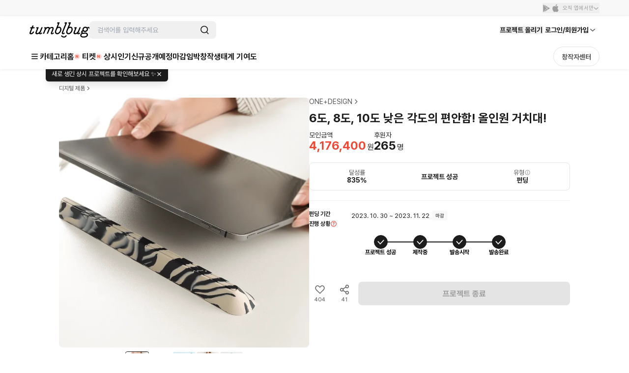

--- FILE ---
content_type: text/html; charset=utf-8
request_url: https://id.abr.ge/api/v2/third-party-cookie/identifier.html?requestID=799004188
body_size: 443
content:
<!DOCTYPE html>
<html>
<head><meta charset="utf-8"></head>
<body>

<pre>
    requestID: 799004188
    Reply: map[uuid:d417017f-af21-489f-bf38-6f54f61015be]
</pre>
<script>
    var message = {
        requestID: '799004188',
        
        reply: (document.cookie.indexOf('ab180ClientId=') !== -1) ? {"uuid":"d417017f-af21-489f-bf38-6f54f61015be"} : { error: 'Third party cookie is not supported' }
        
    }

    window.parent.postMessage(
        
        JSON.stringify(message)
        
    , '*');
</script>
</body>
</html>


--- FILE ---
content_type: text/javascript
request_url: https://cdn.tumblbug.com/wpa/0ea6c84990d2b92e/bundle.84a2626c9b39a22bdf9d.js
body_size: 8316
content:
"use strict";(self.__LOADABLE_LOADED_CHUNKS__=self.__LOADABLE_LOADED_CHUNKS__||[]).push([[1329],{71319:function(t,e,r){var n=r(93350).ZP.div.withConfig({displayName:"Container",componentId:"sc-jw426m-0"})(["position:relative;width:100%;height:auto;margin:0 auto;padding:",";","{width:1032px;margin:0 auto;}","{width:1080px;}","{width:1160px;}"],(function(t){return t.padded?"0 1rem":"0"}),(function(t){return t.theme.breakpoints.xl}),(function(t){return t.theme.breakpoints.xl}),(function(t){return t.theme.breakpoints.xxl}));e.Z=n},70546:function(t,e,r){r.d(e,{Z:function(){return h}});var n=r(93350),o=r(85893),i=n.ZP.div.withConfig({displayName:"LoadingIndicator__Container",componentId:"sc-1l5ol12-0"})(["display:flex;align-items:center;justify-content:center;"]),a=(0,n.ZP)(i).withConfig({displayName:"LoadingIndicator__CenteringContainer",componentId:"sc-1l5ol12-1"})(["height:100%;"]),c=(0,n.ZP)(i).withConfig({displayName:"LoadingIndicator__FullscreenContainer",componentId:"sc-1l5ol12-2"})(["margin:0 auto;height:100vh;"]),l=n.ZP.div.withConfig({displayName:"LoadingIndicator__Wrapper",componentId:"sc-1l5ol12-3"})(["position:relative;vertical-align:middle;margin:2rem 0;"]),s=(0,n.F4)(["0%{transform:translateY(0%);opacity:1;}50%{transform:translateY(100%);opacity:.3;}100%{transform:translateY(0%);opacity:1;}"]),u=n.ZP.div.withConfig({displayName:"LoadingIndicator__Circle",componentId:"sc-1l5ol12-4"})(["background:black;float:left;width:8px;height:8px;border-radius:50%;margin-right:5px;animation:"," 0.65s infinite;"],s),f=u,p=(0,n.ZP)(u).withConfig({displayName:"LoadingIndicator__Circle2",componentId:"sc-1l5ol12-5"})(["animation-delay:-0.1s;"]),d=(0,n.ZP)(u).withConfig({displayName:"LoadingIndicator__Circle3",componentId:"sc-1l5ol12-6"})(["animation-delay:-0.2s;"]);function h(t){var e=t.centered,r=t.fullscreen,n=(0,o.jsxs)(l,{children:[(0,o.jsx)(f,{}),(0,o.jsx)(p,{}),(0,o.jsx)(d,{})]});return e?(0,o.jsx)(a,{children:n}):r?(0,o.jsx)(c,{children:n}):n}},40122:function(t,e,r){r.r(e),r.d(e,{default:function(){return Ot}});var n=r(89250),o=r(93350),i=r(10103),a=r(71319),c=r(67294),l=o.ZP.div.withConfig({displayName:"Divider",componentId:"sc-s35isa-0"})(["display:",";border-top:1px solid ",";margin:",";height:0;"],(function(t){return t.hide?"none":"block"}),(function(t){return t.transparent?"transparent":"#efefef"}),(function(t){return t.padded?"1.5rem 0":"1rem 0"})),s=r(13262),u=r(70546),f=r(36492),p=r(91654),d=r(96335);function h(t){return h="function"==typeof Symbol&&"symbol"==typeof Symbol.iterator?function(t){return typeof t}:function(t){return t&&"function"==typeof Symbol&&t.constructor===Symbol&&t!==Symbol.prototype?"symbol":typeof t},h(t)}function m(){/*! regenerator-runtime -- Copyright (c) 2014-present, Facebook, Inc. -- license (MIT): https://github.com/facebook/regenerator/blob/main/LICENSE */m=function(){return t};var t={},e=Object.prototype,r=e.hasOwnProperty,n=Object.defineProperty||function(t,e,r){t[e]=r.value},o="function"==typeof Symbol?Symbol:{},i=o.iterator||"@@iterator",a=o.asyncIterator||"@@asyncIterator",c=o.toStringTag||"@@toStringTag";function l(t,e,r){return Object.defineProperty(t,e,{value:r,enumerable:!0,configurable:!0,writable:!0}),t[e]}try{l({},"")}catch(t){l=function(t,e,r){return t[e]=r}}function s(t,e,r,o){var i=e&&e.prototype instanceof p?e:p,a=Object.create(i.prototype),c=new I(o||[]);return n(a,"_invoke",{value:P(t,r,c)}),a}function u(t,e,r){try{return{type:"normal",arg:t.call(e,r)}}catch(t){return{type:"throw",arg:t}}}t.wrap=s;var f={};function p(){}function d(){}function y(){}var g={};l(g,i,(function(){return this}));var v=Object.getPrototypeOf,b=v&&v(v(k([])));b&&b!==e&&r.call(b,i)&&(g=b);var w=y.prototype=p.prototype=Object.create(g);function x(t){["next","throw","return"].forEach((function(e){l(t,e,(function(t){return this._invoke(e,t)}))}))}function j(t,e){function o(n,i,a,c){var l=u(t[n],t,i);if("throw"!==l.type){var s=l.arg,f=s.value;return f&&"object"==h(f)&&r.call(f,"__await")?e.resolve(f.__await).then((function(t){o("next",t,a,c)}),(function(t){o("throw",t,a,c)})):e.resolve(f).then((function(t){s.value=t,a(s)}),(function(t){return o("throw",t,a,c)}))}c(l.arg)}var i;n(this,"_invoke",{value:function(t,r){function n(){return new e((function(e,n){o(t,r,e,n)}))}return i=i?i.then(n,n):n()}})}function P(t,e,r){var n="suspendedStart";return function(o,i){if("executing"===n)throw new Error("Generator is already running");if("completed"===n){if("throw"===o)throw i;return N()}for(r.method=o,r.arg=i;;){var a=r.delegate;if(a){var c=_(a,r);if(c){if(c===f)continue;return c}}if("next"===r.method)r.sent=r._sent=r.arg;else if("throw"===r.method){if("suspendedStart"===n)throw n="completed",r.arg;r.dispatchException(r.arg)}else"return"===r.method&&r.abrupt("return",r.arg);n="executing";var l=u(t,e,r);if("normal"===l.type){if(n=r.done?"completed":"suspendedYield",l.arg===f)continue;return{value:l.arg,done:r.done}}"throw"===l.type&&(n="completed",r.method="throw",r.arg=l.arg)}}}function _(t,e){var r=e.method,n=t.iterator[r];if(void 0===n)return e.delegate=null,"throw"===r&&t.iterator.return&&(e.method="return",e.arg=void 0,_(t,e),"throw"===e.method)||"return"!==r&&(e.method="throw",e.arg=new TypeError("The iterator does not provide a '"+r+"' method")),f;var o=u(n,t.iterator,e.arg);if("throw"===o.type)return e.method="throw",e.arg=o.arg,e.delegate=null,f;var i=o.arg;return i?i.done?(e[t.resultName]=i.value,e.next=t.nextLoc,"return"!==e.method&&(e.method="next",e.arg=void 0),e.delegate=null,f):i:(e.method="throw",e.arg=new TypeError("iterator result is not an object"),e.delegate=null,f)}function O(t){var e={tryLoc:t[0]};1 in t&&(e.catchLoc=t[1]),2 in t&&(e.finallyLoc=t[2],e.afterLoc=t[3]),this.tryEntries.push(e)}function C(t){var e=t.completion||{};e.type="normal",delete e.arg,t.completion=e}function I(t){this.tryEntries=[{tryLoc:"root"}],t.forEach(O,this),this.reset(!0)}function k(t){if(t){var e=t[i];if(e)return e.call(t);if("function"==typeof t.next)return t;if(!isNaN(t.length)){var n=-1,o=function e(){for(;++n<t.length;)if(r.call(t,n))return e.value=t[n],e.done=!1,e;return e.value=void 0,e.done=!0,e};return o.next=o}}return{next:N}}function N(){return{value:void 0,done:!0}}return d.prototype=y,n(w,"constructor",{value:y,configurable:!0}),n(y,"constructor",{value:d,configurable:!0}),d.displayName=l(y,c,"GeneratorFunction"),t.isGeneratorFunction=function(t){var e="function"==typeof t&&t.constructor;return!!e&&(e===d||"GeneratorFunction"===(e.displayName||e.name))},t.mark=function(t){return Object.setPrototypeOf?Object.setPrototypeOf(t,y):(t.__proto__=y,l(t,c,"GeneratorFunction")),t.prototype=Object.create(w),t},t.awrap=function(t){return{__await:t}},x(j.prototype),l(j.prototype,a,(function(){return this})),t.AsyncIterator=j,t.async=function(e,r,n,o,i){void 0===i&&(i=Promise);var a=new j(s(e,r,n,o),i);return t.isGeneratorFunction(r)?a:a.next().then((function(t){return t.done?t.value:a.next()}))},x(w),l(w,c,"Generator"),l(w,i,(function(){return this})),l(w,"toString",(function(){return"[object Generator]"})),t.keys=function(t){var e=Object(t),r=[];for(var n in e)r.push(n);return r.reverse(),function t(){for(;r.length;){var n=r.pop();if(n in e)return t.value=n,t.done=!1,t}return t.done=!0,t}},t.values=k,I.prototype={constructor:I,reset:function(t){if(this.prev=0,this.next=0,this.sent=this._sent=void 0,this.done=!1,this.delegate=null,this.method="next",this.arg=void 0,this.tryEntries.forEach(C),!t)for(var e in this)"t"===e.charAt(0)&&r.call(this,e)&&!isNaN(+e.slice(1))&&(this[e]=void 0)},stop:function(){this.done=!0;var t=this.tryEntries[0].completion;if("throw"===t.type)throw t.arg;return this.rval},dispatchException:function(t){if(this.done)throw t;var e=this;function n(r,n){return a.type="throw",a.arg=t,e.next=r,n&&(e.method="next",e.arg=void 0),!!n}for(var o=this.tryEntries.length-1;o>=0;--o){var i=this.tryEntries[o],a=i.completion;if("root"===i.tryLoc)return n("end");if(i.tryLoc<=this.prev){var c=r.call(i,"catchLoc"),l=r.call(i,"finallyLoc");if(c&&l){if(this.prev<i.catchLoc)return n(i.catchLoc,!0);if(this.prev<i.finallyLoc)return n(i.finallyLoc)}else if(c){if(this.prev<i.catchLoc)return n(i.catchLoc,!0)}else{if(!l)throw new Error("try statement without catch or finally");if(this.prev<i.finallyLoc)return n(i.finallyLoc)}}}},abrupt:function(t,e){for(var n=this.tryEntries.length-1;n>=0;--n){var o=this.tryEntries[n];if(o.tryLoc<=this.prev&&r.call(o,"finallyLoc")&&this.prev<o.finallyLoc){var i=o;break}}i&&("break"===t||"continue"===t)&&i.tryLoc<=e&&e<=i.finallyLoc&&(i=null);var a=i?i.completion:{};return a.type=t,a.arg=e,i?(this.method="next",this.next=i.finallyLoc,f):this.complete(a)},complete:function(t,e){if("throw"===t.type)throw t.arg;return"break"===t.type||"continue"===t.type?this.next=t.arg:"return"===t.type?(this.rval=this.arg=t.arg,this.method="return",this.next="end"):"normal"===t.type&&e&&(this.next=e),f},finish:function(t){for(var e=this.tryEntries.length-1;e>=0;--e){var r=this.tryEntries[e];if(r.finallyLoc===t)return this.complete(r.completion,r.afterLoc),C(r),f}},catch:function(t){for(var e=this.tryEntries.length-1;e>=0;--e){var r=this.tryEntries[e];if(r.tryLoc===t){var n=r.completion;if("throw"===n.type){var o=n.arg;C(r)}return o}}throw new Error("illegal catch attempt")},delegateYield:function(t,e,r){return this.delegate={iterator:k(t),resultName:e,nextLoc:r},"next"===this.method&&(this.arg=void 0),f}},t}function y(t,e,r,n,o,i,a){try{var c=t[i](a),l=c.value}catch(t){return void r(t)}c.done?e(l):Promise.resolve(l).then(n,o)}function g(){var t;return t=m().mark((function t(e){var r,n,o,i,a,c,l;return m().wrap((function(t){for(;;)switch(t.prev=t.next){case 0:return t.next=2,d.Z.get(p.T.PROJECT.DISCOVER,{params:e});case 2:return r=t.sent,n=r.data,o=n.body.result,i=o.contents,a=o.page,c=o.total,l=o.totalPages,t.abrupt("return",{projects:i,paging:{totalPage:l,totalRecord:c,current:a}});case 6:case"end":return t.stop()}}),t)})),g=function(){var e=this,r=arguments;return new Promise((function(n,o){var i=t.apply(e,r);function a(t){y(i,n,o,a,c,"next",t)}function c(t){y(i,n,o,a,c,"throw",t)}a(void 0)}))},g.apply(this,arguments)}function v(t){return function(t){if(Array.isArray(t))return b(t)}(t)||function(t){if("undefined"!=typeof Symbol&&null!=t[Symbol.iterator]||null!=t["@@iterator"])return Array.from(t)}(t)||function(t,e){if(!t)return;if("string"==typeof t)return b(t,e);var r=Object.prototype.toString.call(t).slice(8,-1);"Object"===r&&t.constructor&&(r=t.constructor.name);if("Map"===r||"Set"===r)return Array.from(t);if("Arguments"===r||/^(?:Ui|I)nt(?:8|16|32)(?:Clamped)?Array$/.test(r))return b(t,e)}(t)||function(){throw new TypeError("Invalid attempt to spread non-iterable instance.\nIn order to be iterable, non-array objects must have a [Symbol.iterator]() method.")}()}function b(t,e){(null==e||e>t.length)&&(e=t.length);for(var r=0,n=new Array(e);r<e;r++)n[r]=t[r];return n}var w={all:["notFoundProjects"],byQuery:function(t){return[].concat(v(w.all),["byQuery",t])}};function x(t){var e,r=(0,f.a)({queryKey:w.byQuery(t),queryFn:function(){return function(t){return g.apply(this,arguments)}(t)}}),n=r.data,o=r.isError,i=r.isLoading;return{projects:null!==(e=null==n?void 0:n.projects)&&void 0!==e?e:[],paging:null==n?void 0:n.paging,isLoading:i,isError:o}}var j=r(73935),P=r(79655),_=r(24120),O=r.n(_),C=r(13188),I=r(3777),k=r(85893);function N(t){return N="function"==typeof Symbol&&"symbol"==typeof Symbol.iterator?function(t){return typeof t}:function(t){return t&&"function"==typeof Symbol&&t.constructor===Symbol&&t!==Symbol.prototype?"symbol":typeof t},N(t)}function S(t,e){for(var r=0;r<e.length;r++){var n=e[r];n.enumerable=n.enumerable||!1,n.configurable=!0,"value"in n&&(n.writable=!0),Object.defineProperty(t,A(n.key),n)}}function E(t,e,r){return e=L(e),function(t,e){if(e&&("object"===N(e)||"function"==typeof e))return e;if(void 0!==e)throw new TypeError("Derived constructors may only return object or undefined");return function(t){if(void 0===t)throw new ReferenceError("this hasn't been initialised - super() hasn't been called");return t}(t)}(t,function(){if("undefined"==typeof Reflect||!Reflect.construct)return!1;if(Reflect.construct.sham)return!1;if("function"==typeof Proxy)return!0;try{return!Boolean.prototype.valueOf.call(Reflect.construct(Boolean,[],(function(){})))}catch(t){return!1}}()?Reflect.construct(e,r||[],L(t).constructor):e.apply(t,r))}function L(t){return L=Object.setPrototypeOf?Object.getPrototypeOf.bind():function(t){return t.__proto__||Object.getPrototypeOf(t)},L(t)}function Z(t,e){return Z=Object.setPrototypeOf?Object.setPrototypeOf.bind():function(t,e){return t.__proto__=e,t},Z(t,e)}function z(t,e){var r=Object.keys(t);if(Object.getOwnPropertySymbols){var n=Object.getOwnPropertySymbols(t);e&&(n=n.filter((function(e){return Object.getOwnPropertyDescriptor(t,e).enumerable}))),r.push.apply(r,n)}return r}function D(t,e,r){return(e=A(e))in t?Object.defineProperty(t,e,{value:r,enumerable:!0,configurable:!0,writable:!0}):t[e]=r,t}function A(t){var e=function(t,e){if("object"!==N(t)||null===t)return t;var r=t[Symbol.toPrimitive];if(void 0!==r){var n=r.call(t,e||"default");if("object"!==N(n))return n;throw new TypeError("@@toPrimitive must return a primitive value.")}return("string"===e?String:Number)(t)}(t,"string");return"symbol"===N(e)?e:String(e)}var R=(0,o.ZP)(C.q).withConfig({displayName:"Carousel__StyledSVGIcon",componentId:"sc-9zv5rl-0"})([""]),T=(0,o.ZP)((function(t){return(0,k.jsx)(P.rU,function(t){for(var e=1;e<arguments.length;e++){var r=null!=arguments[e]?arguments[e]:{};e%2?z(Object(r),!0).forEach((function(e){D(t,e,r[e])})):Object.getOwnPropertyDescriptors?Object.defineProperties(t,Object.getOwnPropertyDescriptors(r)):z(Object(r)).forEach((function(e){Object.defineProperty(t,e,Object.getOwnPropertyDescriptor(r,e))}))}return t}({},t))})).withConfig({displayName:"Carousel__Link",componentId:"sc-9zv5rl-1"})(["color:inherit;i{opacity:0.1;padding-left:0.2rem;}&:hover{color:inherit;i{opacity:1;padding-left:1rem;transition:all 0.2s;}}"]),F=o.ZP.div.withConfig({displayName:"Carousel__CarouselHeader",componentId:"sc-9zv5rl-2"})(["margin:0 -1.5rem 0 0;padding:0 1rem;display:flex;align-items:center;justify-content:space-between;"]),U=o.ZP.span.withConfig({displayName:"Carousel__CarouselTitle",componentId:"sc-9zv5rl-3"})(["color:black;font-weight:bold;font-size:1.2rem;","{font-size:10px;margin:0 0 0 5px;svg{stroke:#737373;stroke-width:2;}}& a{display:flex;align-items:center;}",";@media (min-width:768px){font-size:1.4rem;","{font-size:14px;margin:0 0 0 10px;}&:hover{color:#868686;& svg{fill:#737373;}}}"],R,(function(t){return t.link?"cursor: pointer;\n    &:hover {\n      color: black;\n    }":""}),R),G=o.ZP.div.withConfig({displayName:"Carousel__CarouselButtons",componentId:"sc-9zv5rl-4"})(["float:right;text-align:right;"]),B=o.ZP.div.withConfig({displayName:"Carousel__CarouselContents",componentId:"sc-9zv5rl-5"})(["display:flex;justify-content:center;flex-direction:column;@media (min-width:1080px){flex-direction:row;}"]),M=o.ZP.div.withConfig({displayName:"Carousel__Column",componentId:"sc-9zv5rl-6"})(["width:100%;padding:1rem;@media (min-width:1080px){width:25%;}"]),W=function(t){function e(){var t;return function(t,e){if(!(t instanceof e))throw new TypeError("Cannot call a class as a function")}(this,e),(t=E(this,e,[{}])).UUID=void 0,t.reactSwipeEl=void 0,t.prev=void 0,t.next=void 0,t.UUID=(0,I.F)(),t}return function(t,e){if("function"!=typeof e&&null!==e)throw new TypeError("Super expression must either be null or a function");t.prototype=Object.create(e&&e.prototype,{constructor:{value:t,writable:!0,configurable:!0}}),Object.defineProperty(t,"prototype",{writable:!1}),e&&Z(t,e)}(e,t),r=e,(n=[{key:"renderChildren",value:function(){var t=this.props,e=t.children,r=t.itemsPerPage,n=[],o=0;if(!e)return null;for(var i=c.Children.toArray(e).map((function(t){return(0,k.jsx)(M,{children:t},t.key)})),a=i.length/r;i.length<r;)i.push((0,k.jsx)(M,{},"Empty-".concat(o))),o+=1;for(var l=0;l<a;l+=1)n.push((0,k.jsx)(B,{children:i.slice(l*r,(l+1)*r)},"Carousel-content-".concat(l)));return n}},{key:"render",value:function(){var t=this,e=this.props,r=e.children,n=e.className,o=e.title,a=e.url;return r&&0!==r.length?(0,k.jsxs)("div",{className:n,children:[(0,k.jsxs)(F,{children:[a?(0,k.jsx)(U,{link:null!=a,children:(0,k.jsxs)(T,{to:a,children:[o,(0,k.jsx)(R,{name:"arrow1-right"})]})}):(0,k.jsx)(U,{link:null!=a,children:o}),r&&r.length>4&&(0,k.jsxs)(G,{children:[(0,k.jsx)(i.Z,{ref:function(e){t.prev=e},iconTransparent:!0,onClick:function(){return t.reactSwipeEl.prev()},style:{opacity:.2},children:(0,k.jsx)(Y,{direction:"left"})}),(0,k.jsx)(i.Z,{ref:function(e){t.next=e},iconTransparent:!0,onClick:function(){return t.reactSwipeEl.next()},children:(0,k.jsx)(Y,{direction:"right"})})]})]}),(0,k.jsx)(O(),{ref:function(e){t.reactSwipeEl=e},className:"carousel",swipeOptions:{continuous:!1,callback:function(e){j.findDOMNode(t.prev).style.opacity=0===e?.2:1,e+1===t.reactSwipeEl.getNumSlides()?j.findDOMNode(t.next).style.opacity=.2:j.findDOMNode(t.next).style.opacity=1}},children:this.renderChildren()},this.UUID)]}):null}}])&&S(r.prototype,n),o&&S(r,o),Object.defineProperty(r,"prototype",{writable:!1}),r;var r,n,o}(c.Component),Y=o.ZP.i.withConfig({displayName:"Carousel__ChevronIcon",componentId:"sc-9zv5rl-7"})(["font-style:normal;&:before{content:",";font-size:18px;line-height:1;}"],(function(t){return"left"===t.direction?"'‹'":"'›'"})),H=r(7841),K=r(24114),q=r(52078),Q=r(38757),J=r(85629);function V(t){return V="function"==typeof Symbol&&"symbol"==typeof Symbol.iterator?function(t){return typeof t}:function(t){return t&&"function"==typeof Symbol&&t.constructor===Symbol&&t!==Symbol.prototype?"symbol":typeof t},V(t)}function X(t,e){var r=Object.keys(t);if(Object.getOwnPropertySymbols){var n=Object.getOwnPropertySymbols(t);e&&(n=n.filter((function(e){return Object.getOwnPropertyDescriptor(t,e).enumerable}))),r.push.apply(r,n)}return r}function $(t,e,r){return(e=et(e))in t?Object.defineProperty(t,e,{value:r,enumerable:!0,configurable:!0,writable:!0}):t[e]=r,t}function tt(t,e){for(var r=0;r<e.length;r++){var n=e[r];n.enumerable=n.enumerable||!1,n.configurable=!0,"value"in n&&(n.writable=!0),Object.defineProperty(t,et(n.key),n)}}function et(t){var e=function(t,e){if("object"!==V(t)||null===t)return t;var r=t[Symbol.toPrimitive];if(void 0!==r){var n=r.call(t,e||"default");if("object"!==V(n))return n;throw new TypeError("@@toPrimitive must return a primitive value.")}return("string"===e?String:Number)(t)}(t,"string");return"symbol"===V(e)?e:String(e)}function rt(t,e,r){return e=nt(e),function(t,e){if(e&&("object"===V(e)||"function"==typeof e))return e;if(void 0!==e)throw new TypeError("Derived constructors may only return object or undefined");return function(t){if(void 0===t)throw new ReferenceError("this hasn't been initialised - super() hasn't been called");return t}(t)}(t,function(){if("undefined"==typeof Reflect||!Reflect.construct)return!1;if(Reflect.construct.sham)return!1;if("function"==typeof Proxy)return!0;try{return!Boolean.prototype.valueOf.call(Reflect.construct(Boolean,[],(function(){})))}catch(t){return!1}}()?Reflect.construct(e,r||[],nt(t).constructor):e.apply(t,r))}function nt(t){return nt=Object.setPrototypeOf?Object.getPrototypeOf.bind():function(t){return t.__proto__||Object.getPrototypeOf(t)},nt(t)}function ot(t,e){return ot=Object.setPrototypeOf?Object.setPrototypeOf.bind():function(t,e){return t.__proto__=e,t},ot(t,e)}var it=function(t){function e(){return function(t,e){if(!(t instanceof e))throw new TypeError("Cannot call a class as a function")}(this,e),rt(this,e,arguments)}return function(t,e){if("function"!=typeof e&&null!==e)throw new TypeError("Super expression must either be null or a function");t.prototype=Object.create(e&&e.prototype,{constructor:{value:t,writable:!0,configurable:!0}}),Object.defineProperty(t,"prototype",{writable:!1}),e&&ot(t,e)}(e,t),r=e,(n=[{key:"render",value:function(){var t=this.props,e=t.amount,r=t.coverImageUrl,n=t.creatorName,o=t.endDate,i=t.percentage,a=t.permalink,c=t.source,l=t.state,s=t.title,u=(0,K.Nm)(o),f=u.countLeft,p=u.suffix,d=(0,H.j)(c),h="".concat(a).concat(d);return(0,k.jsxs)(at,{onClick:function(){(0,q.f)({eventName:Q.W1.CLICKED(Q.W1.PROJECT_CARD),props:{project_id:a,screen_section:c,project_state:l}})},to:"/".concat(h),children:[(0,k.jsx)(pt,{alt:"".concat(s," 이미지"),src:r}),(0,k.jsxs)(ct,{children:[(0,k.jsxs)(mt,{children:[(0,k.jsx)(lt,{children:s}),(0,k.jsx)(st,{children:n})]}),(0,k.jsxs)(ft,{xmlns:"http://www.w3.org/2000/svg",children:[(0,k.jsx)("rect",{fill:"#efefef",height:"2",width:"100%",x:"0",y:"0"}),(0,k.jsx)("rect",{fill:"#fa6462",height:"2",width:"".concat(i>=100?100:i,"%"),x:"0",y:"0"})]}),(0,k.jsxs)(dt,{children:[(0,k.jsx)("span",{style:{fontSize:"0.8rem"},children:f>0?(0,k.jsxs)("span",{children:[(0,k.jsx)(yt,{}),(0,k.jsx)("span",{style:{fontWeight:700},children:f}),p," 남음"]}):(0,k.jsxs)("span",{children:[(0,k.jsxs)(gt,{children:[(0,k.jsx)(yt,{}),(0,k.jsx)(vt,{})]})," ",(0,k.jsx)("span",{style:{fontWeight:700,color:"#3B3737"},children:"마감된 프로젝트"})]})}),(0,k.jsxs)("div",{children:[(0,k.jsxs)(ht,{children:[(0,J.r5)(e),"원"]}),(0,k.jsxs)(ut,{children:[i,"%"]})]})]})]})]})}}])&&tt(r.prototype,n),o&&tt(r,o),Object.defineProperty(r,"prototype",{writable:!1}),r;var r,n,o}(c.PureComponent),at=(0,o.ZP)((function(t){return(0,k.jsx)(P.rU,function(t){for(var e=1;e<arguments.length;e++){var r=null!=arguments[e]?arguments[e]:{};e%2?X(Object(r),!0).forEach((function(e){$(t,e,r[e])})):Object.getOwnPropertyDescriptors?Object.defineProperties(t,Object.getOwnPropertyDescriptors(r)):X(Object(r)).forEach((function(e){Object.defineProperty(t,e,Object.getOwnPropertyDescriptor(r,e))}))}return t}({},t))})).withConfig({displayName:"ProjectItem__ProjectItemCard",componentId:"sc-1pvx0wz-0"})(["cursor:pointer;display:flex;flex-direction:row;position:relative;background-color:#ffffff;width:100%;border-bottom:1px solid rgba(0,0,0,0.05);","{flex-direction:column;height:100%;border:1px solid rgba(0,0,0,0.05);border-radius:4px !important;overflow:hidden;box-shadow:0 1px 1px rgba(0,0,0,0.1);transition:box-shadow 0.2s ease;&:hover{box-shadow:0 2px 14px -3px rgba(0,0,0,0.2);}}"],(function(t){return t.theme.breakpoints.xl})),ct=o.ZP.div.withConfig({displayName:"ProjectItem__ProjectTextWrapper",componentId:"sc-1pvx0wz-1"})(["order:2;color:black;font-size:0.9rem;line-height:1.6;width:100%;margin-right:-1rem;","{padding:1rem 1.2rem 1rem 1.2rem;max-width:100%;margin-right:0;}"],(function(t){return t.theme.breakpoints.xl})),lt=o.ZP.h1.withConfig({displayName:"ProjectItem__ProjectTitle",componentId:"sc-1pvx0wz-2"})(["color:#3c3737;font-size:1.1rem;font-weight:bold;margin-bottom:0;line-height:1.5;word-break:keep-all;word-wrap:break-word;display:block;display:-webkit-box;-webkit-line-clamp:2;-webkit-box-orient:vertical;overflow:hidden;max-height:42px;","{font-size:1rem;word-spacing:-1px;max-height:45px;}@supports (-webkit-line-clamp:2){max-height:initial;}"],(function(t){return t.theme.breakpoints.xl})),st=o.ZP.div.withConfig({displayName:"ProjectItem__CreatorName",componentId:"sc-1pvx0wz-3"})(["font-size:0.8rem;margin-bottom:0;color:#3c3737;word-break:break-all;display:block;display:-webkit-box;-webkit-line-clamp:1;-webkit-box-orient:vertical;overflow:hidden;max-height:14px;@media (min-width:1080px){max-height:16px;}@supports (-webkit-line-clamp:1){max-height:initial;}"]),ut=o.ZP.span.withConfig({displayName:"ProjectItem__FundingRate",componentId:"sc-1pvx0wz-4"})(["margin-left:0.2rem;font-size:0.6rem;font-weight:700;color:#3c3737;"]),ft=o.ZP.svg.withConfig({displayName:"ProjectItem__PercentageLine",componentId:"sc-1pvx0wz-5"})(["width:100%;height:2px;font-size:0;@media (max-width:1079px){padding:0 1rem 0 0.6rem;}"]),pt=o.ZP.img.withConfig({displayName:"ProjectItem__ProjectCoverimage",componentId:"sc-1pvx0wz-6"})(["width:120px;aspect-ratio:1/1;background-color:#efefef;transition:background-color 0.2s ease;position:relative;top:0;bottom:0;margin:auto 0;left:0;","{width:100%;border-radius:2px 2px 0 0;margin-right:0;}"],(function(t){return t.theme.breakpoints.xl})),dt=o.ZP.div.withConfig({displayName:"ProjectItem__FundingInfo",componentId:"sc-1pvx0wz-7"})(["margin-top:0.4rem;display:flex;justify-content:space-between;align-items:center;@media (max-width:1079px){padding:0 1rem 0 0.6rem;}"]),ht=o.ZP.span.withConfig({displayName:"ProjectItem__FundingMoney",componentId:"sc-1pvx0wz-8"})(["font-size:0.8rem;font-weight:700;color:#3c3737;"]),mt=o.ZP.div.withConfig({displayName:"ProjectItem__FundingTitle",componentId:"sc-1pvx0wz-9"})(["height:60px;@media (max-width:1079px){padding:0 1rem 0 0.6rem;}"]),yt=o.ZP.i.withConfig({displayName:"ProjectItem__CalendarIcon",componentId:"sc-1pvx0wz-10"})(["font-style:normal;margin-right:0.3em;&:before{content:'📅';font-size:0.8em;}"]),gt=o.ZP.i.withConfig({displayName:"ProjectItem__IconsWrapper",componentId:"sc-1pvx0wz-11"})(["position:relative;display:inline-block;margin-right:0.3em;"]),vt=o.ZP.i.withConfig({displayName:"ProjectItem__CheckIcon",componentId:"sc-1pvx0wz-12"})(["font-style:normal;position:absolute;bottom:-2px;right:-4px;&:before{content:'✓';color:#db2828;font-size:0.7rem;background:white;border-radius:50%;padding:1px;}"]);function bt(t){return bt="function"==typeof Symbol&&"symbol"==typeof Symbol.iterator?function(t){return typeof t}:function(t){return t&&"function"==typeof Symbol&&t.constructor===Symbol&&t!==Symbol.prototype?"symbol":typeof t},bt(t)}function wt(t,e){var r=Object.keys(t);if(Object.getOwnPropertySymbols){var n=Object.getOwnPropertySymbols(t);e&&(n=n.filter((function(e){return Object.getOwnPropertyDescriptor(t,e).enumerable}))),r.push.apply(r,n)}return r}function xt(t){for(var e=1;e<arguments.length;e++){var r=null!=arguments[e]?arguments[e]:{};e%2?wt(Object(r),!0).forEach((function(e){jt(t,e,r[e])})):Object.getOwnPropertyDescriptors?Object.defineProperties(t,Object.getOwnPropertyDescriptors(r)):wt(Object(r)).forEach((function(e){Object.defineProperty(t,e,Object.getOwnPropertyDescriptor(r,e))}))}return t}function jt(t,e,r){return(e=function(t){var e=function(t,e){if("object"!==bt(t)||null===t)return t;var r=t[Symbol.toPrimitive];if(void 0!==r){var n=r.call(t,e||"default");if("object"!==bt(n))return n;throw new TypeError("@@toPrimitive must return a primitive value.")}return("string"===e?String:Number)(t)}(t,"string");return"symbol"===bt(e)?e:String(e)}(e))in t?Object.defineProperty(t,e,{value:r,enumerable:!0,configurable:!0,writable:!0}):t[e]=r,t}function Pt(t){var e=t.className,r=t.moreUrl,n=t.projects,o=t.source,i=t.title;return(0,k.jsx)(W,{className:e,fitPerPage:!0,itemsPerPage:4,title:i,url:"".concat(r),children:n.map((function(t){return(0,k.jsx)(it,xt(xt({},t),{},{source:o}),t.id)}))})}var _t=function(t){var e=t.className,r=t.maxAchieveRate,n=t.minAchieveRate,o=t.moreURL,i=t.projectAnalyticsStatus,a=t.projectSort,l=t.source,s=t.title,f=x({projectSort:a,projectAnalyticsStatus:i,maxAchieveRate:r,minAchieveRate:n}),p=f.isLoading,d=f.projects,h=(0,c.useMemo)((function(){var t=d.length;return t>4&&t%4>0?d.slice(0,t-t%4):d}),[d]);return p?(0,k.jsx)(u.Z,{centered:!0}):(0,k.jsx)(Pt,{className:e,moreUrl:"/discover?".concat(o),projects:h,source:l,title:s})};function Ot(){var t=(0,n.TH)(),e=t.pathname[t.pathname.length-1],r=(0,s.CX)(t.search).message||"페이지를 찾을 수 없습니다";return(0,k.jsxs)(Ct,{children:[(0,k.jsxs)(It,{children:["4",(0,k.jsx)(Nt,{}),e]}),(0,k.jsx)(kt,{children:r}),(0,k.jsx)(St,{medium:!0,onClick:function(){window.location.replace("/")},padded:!0,children:"텀블벅 홈으로 돌아가기"}),(0,k.jsx)(l,{padded:!0,transparent:!0}),(0,k.jsx)(a.Z,{children:(0,k.jsx)(_t,{maxAchieveRate:99,minAchieveRate:75,moreURL:"maxAchieveRate=99&minAchieveRate=75&editorPick=1&sort=endedAt&ongoing=onGoing",projectAnalyticsStatus:"ongoing",projectSort:"endedAt",source:"404/성공임박",title:"성공 임박 프로젝트"})})]})}var Ct=o.ZP.div.withConfig({displayName:"NotFound__NotFoundPage",componentId:"sc-1jiul32-0"})(["width:100%;height:inherit;display:flex;flex-direction:column;justify-content:stretch;align-items:center;background-color:#fff;font-weight:bolder;color:#e7e7e7;padding:100px 0;background:#fff;"]),It=o.ZP.div.withConfig({displayName:"NotFound__ErrorNumber",componentId:"sc-1jiul32-1"})(["font-size:8rem;margin-bottom:3rem;@media (min-width:1080px){font-size:15rem;margin-bottom:5rem;}"]),kt=o.ZP.div.withConfig({displayName:"NotFound__ErrorMessage",componentId:"sc-1jiul32-2"})(["font-size:2rem;margin-bottom:4rem;word-break:keep-all;max-width:90%;text-align:center;line-height:0.8;@media (min-width:1080px){font-size:3rem;margin-bottom:6rem;}"]),Nt=o.ZP.div.withConfig({displayName:"NotFound__MissingZero",componentId:"sc-1jiul32-3"})(["display:inline-block;margin:0 0.5rem;height:6rem;width:6rem;border:10px dotted #e7e7e7;border-radius:50%;opacity:0.3;animation:fadeIn 2s ease-in-out infinite;-webkit-transition:fadeIn 3s ease-in-out infinite;-moz-transition:fadeIn 3s ease-in-out infinite;@keyframes fadeIn{0%{opacity:0.3;}50%{opacity:1;}100%{opacity:0.3;}}@media (min-width:1080px){margin:0 1rem;height:11rem;width:11rem;}"]),St=(0,o.ZP)(i.Z).withConfig({displayName:"NotFound__StyledButton",componentId:"sc-1jiul32-4"})(["min-height:auto;"])},7841:function(t,e,r){r.d(e,{j:function(){return n}});var n=function(t){return"?ref=".concat(encodeURIComponent(t))}}}]);

--- FILE ---
content_type: text/javascript
request_url: https://cdn.tumblbug.com/wpa/0ea6c84990d2b92e/bundle.88353ad6164f2b4ff9da.js
body_size: 9483
content:
"use strict";(self.__LOADABLE_LOADED_CHUNKS__=self.__LOADABLE_LOADED_CHUNKS__||[]).push([[3723],{12168:function(t,e,r){r.r(e),r.d(e,{default:function(){return W}});var n=r(67294),i=r(89250),o=r(42152),a=r.n(o),c=r(29323),l=r(27161),s=r(40883),h=r(85629),u=r(85893);function d(t){var e=t.alt,r=t.src;return(0,u.jsxs)("picture",{children:[(0,u.jsx)("source",{srcSet:"".concat(r,"?q=100&w=500 1x, ").concat(r,"?q=80&w=1350 2x")}),(0,u.jsx)("img",{alt:e,className:"img",src:r})]})}var f=r(93350),p=f.ZP.div.withConfig({displayName:"style__Container",componentId:"sc-1a7mn3f-0"})(["background-color:#333;"]),m=f.ZP.div.withConfig({displayName:"style__InnerContainer",componentId:"sc-1a7mn3f-1"})(["max-width:500px;margin:0 auto;padding-bottom:80px;background-color:#fff;img{width:100%;height:auto;vertical-align:top;}"]),v=f.ZP.div.withConfig({displayName:"style__SectionWrap",componentId:"sc-1a7mn3f-2"})(["padding:20px;","{padding:25px;}"],(function(t){return t.theme.breakpoints.s})),g=(0,f.iv)(["border-radius:10px;"]),y=f.ZP.div.withConfig({displayName:"style__Sec2InnerLogouted",componentId:"sc-1a7mn3f-3"})([""," padding:30px 24px 58px;background-color:#f2f2f2;text-align:center;img{width:50%;}"],g),x=f.ZP.div.withConfig({displayName:"style__Divider",componentId:"sc-1a7mn3f-4"})(["width:100%;height:1px;margin-top:30px;margin-bottom:45px;background-color:#4d4d4d;"]),_=f.ZP.p.withConfig({displayName:"style__LoginText",componentId:"sc-1a7mn3f-5"})(["margin-bottom:36px;font-size:16px;","{font-size:20px;}font-weight:500;line-height:1.4;"],(function(t){return t.theme.breakpoints.s})),b=f.ZP.div.withConfig({displayName:"style__BtnLoginWrap",componentId:"sc-1a7mn3f-6"})(["svg{width:100px;","{width:140px;}height:100%;cursor:pointer;}"],(function(t){return t.theme.breakpoints.s})),w=f.ZP.div.withConfig({displayName:"style__Sec2InnerLogined",componentId:"sc-1a7mn3f-7"})([""," padding:30px 24px 32px;background-color:#66ffb2;background-image:url('https://assets.tumblbug.com/year/2021/02/sec2-login-bg.jpg?q=80');background-size:contain;background-repeat:no-repeat;"],g),j=f.ZP.div.withConfig({displayName:"style__ImgWrap",componentId:"sc-1a7mn3f-8"})(["margin-bottom:30px;text-align:center;img{width:50%;}"]),Z=f.ZP.div.withConfig({displayName:"style__FlexWrap",componentId:"sc-1a7mn3f-9"})(["display:flex;> dl{width:50%;}"]),k=f.ZP.dl.withConfig({displayName:"style__Sec2RecordList",componentId:"sc-1a7mn3f-10"})(["margin-bottom:40px;line-height:1;"]),L=f.ZP.dt.withConfig({displayName:"style__Sec2RecordTitle",componentId:"sc-1a7mn3f-11"})(["margin-bottom:10px;font-size:16px;","{font-size:20px;}font-weight:600;color:#4d4d4d;"],(function(t){return t.theme.breakpoints.s})),C=f.ZP.dd.withConfig({displayName:"style__Sec2RecordContent",componentId:"sc-1a7mn3f-12"})(["margin-left:0;font-size:32px;","{font-size:40px;}font-weight:700;color:#000;"],(function(t){return t.theme.breakpoints.s})),P=f.ZP.dl.withConfig({displayName:"style__Sec2RecordCommentBox",componentId:"sc-1a7mn3f-13"})(["padding:25px 0 22px;border-top:1px solid #4d4d4d;border-bottom:1px solid #4d4d4d;font-size:15px;","{font-size:18px;}"],(function(t){return t.theme.breakpoints.s})),S=f.ZP.dt.withConfig({displayName:"style__Sec2RecordCommentTitle",componentId:"sc-1a7mn3f-14"})(["margin-bottom:13px;font-weight:700;"]),O=f.ZP.dd.withConfig({displayName:"style__Sec2RecordCommentcontent",componentId:"sc-1a7mn3f-15"})(["margin-left:0;font-weight:500;word-break:keep-all;"]),U=f.ZP.p.withConfig({displayName:"style__Sec2CaptureText",componentId:"sc-1a7mn3f-16"})(["margin-top:28px;font-size:13px;","{font-size:15px;}font-weight:500;color:#4d4d4d;line-height:1.4;"],(function(t){return t.theme.breakpoints.s})),N=f.ZP.div.withConfig({displayName:"style__Sec5BtnWrap",componentId:"sc-1a7mn3f-17"})(["margin-top:19px;svg{width:100%;height:auto;cursor:pointer;}"]),I=f.ZP.a.withConfig({displayName:"style__BtnLink",componentId:"sc-1a7mn3f-18"})(["display:block;"]);function E(t){return E="function"==typeof Symbol&&"symbol"==typeof Symbol.iterator?function(t){return typeof t}:function(t){return t&&"function"==typeof Symbol&&t.constructor===Symbol&&t!==Symbol.prototype?"symbol":typeof t},E(t)}function G(t,e){var r=Object.keys(t);if(Object.getOwnPropertySymbols){var n=Object.getOwnPropertySymbols(t);e&&(n=n.filter((function(e){return Object.getOwnPropertyDescriptor(t,e).enumerable}))),r.push.apply(r,n)}return r}function A(t){for(var e=1;e<arguments.length;e++){var r=null!=arguments[e]?arguments[e]:{};e%2?G(Object(r),!0).forEach((function(e){H(t,e,r[e])})):Object.getOwnPropertyDescriptors?Object.defineProperties(t,Object.getOwnPropertyDescriptors(r)):G(Object(r)).forEach((function(e){Object.defineProperty(t,e,Object.getOwnPropertyDescriptor(r,e))}))}return t}function H(t,e,r){return(e=function(t){var e=function(t,e){if("object"!==E(t)||null===t)return t;var r=t[Symbol.toPrimitive];if(void 0!==r){var n=r.call(t,e||"default");if("object"!==E(n))return n;throw new TypeError("@@toPrimitive must return a primitive value.")}return("string"===e?String:Number)(t)}(t,"string");return"symbol"===E(e)?e:String(e)}(e))in t?Object.defineProperty(t,e,{value:r,enumerable:!0,configurable:!0,writable:!0}):t[e]=r,t}function M(){/*! regenerator-runtime -- Copyright (c) 2014-present, Facebook, Inc. -- license (MIT): https://github.com/facebook/regenerator/blob/main/LICENSE */M=function(){return t};var t={},e=Object.prototype,r=e.hasOwnProperty,n=Object.defineProperty||function(t,e,r){t[e]=r.value},i="function"==typeof Symbol?Symbol:{},o=i.iterator||"@@iterator",a=i.asyncIterator||"@@asyncIterator",c=i.toStringTag||"@@toStringTag";function l(t,e,r){return Object.defineProperty(t,e,{value:r,enumerable:!0,configurable:!0,writable:!0}),t[e]}try{l({},"")}catch(t){l=function(t,e,r){return t[e]=r}}function s(t,e,r,i){var o=e&&e.prototype instanceof d?e:d,a=Object.create(o.prototype),c=new k(i||[]);return n(a,"_invoke",{value:b(t,r,c)}),a}function h(t,e,r){try{return{type:"normal",arg:t.call(e,r)}}catch(t){return{type:"throw",arg:t}}}t.wrap=s;var u={};function d(){}function f(){}function p(){}var m={};l(m,o,(function(){return this}));var v=Object.getPrototypeOf,g=v&&v(v(L([])));g&&g!==e&&r.call(g,o)&&(m=g);var y=p.prototype=d.prototype=Object.create(m);function x(t){["next","throw","return"].forEach((function(e){l(t,e,(function(t){return this._invoke(e,t)}))}))}function _(t,e){function i(n,o,a,c){var l=h(t[n],t,o);if("throw"!==l.type){var s=l.arg,u=s.value;return u&&"object"==E(u)&&r.call(u,"__await")?e.resolve(u.__await).then((function(t){i("next",t,a,c)}),(function(t){i("throw",t,a,c)})):e.resolve(u).then((function(t){s.value=t,a(s)}),(function(t){return i("throw",t,a,c)}))}c(l.arg)}var o;n(this,"_invoke",{value:function(t,r){function n(){return new e((function(e,n){i(t,r,e,n)}))}return o=o?o.then(n,n):n()}})}function b(t,e,r){var n="suspendedStart";return function(i,o){if("executing"===n)throw new Error("Generator is already running");if("completed"===n){if("throw"===i)throw o;return C()}for(r.method=i,r.arg=o;;){var a=r.delegate;if(a){var c=w(a,r);if(c){if(c===u)continue;return c}}if("next"===r.method)r.sent=r._sent=r.arg;else if("throw"===r.method){if("suspendedStart"===n)throw n="completed",r.arg;r.dispatchException(r.arg)}else"return"===r.method&&r.abrupt("return",r.arg);n="executing";var l=h(t,e,r);if("normal"===l.type){if(n=r.done?"completed":"suspendedYield",l.arg===u)continue;return{value:l.arg,done:r.done}}"throw"===l.type&&(n="completed",r.method="throw",r.arg=l.arg)}}}function w(t,e){var r=e.method,n=t.iterator[r];if(void 0===n)return e.delegate=null,"throw"===r&&t.iterator.return&&(e.method="return",e.arg=void 0,w(t,e),"throw"===e.method)||"return"!==r&&(e.method="throw",e.arg=new TypeError("The iterator does not provide a '"+r+"' method")),u;var i=h(n,t.iterator,e.arg);if("throw"===i.type)return e.method="throw",e.arg=i.arg,e.delegate=null,u;var o=i.arg;return o?o.done?(e[t.resultName]=o.value,e.next=t.nextLoc,"return"!==e.method&&(e.method="next",e.arg=void 0),e.delegate=null,u):o:(e.method="throw",e.arg=new TypeError("iterator result is not an object"),e.delegate=null,u)}function j(t){var e={tryLoc:t[0]};1 in t&&(e.catchLoc=t[1]),2 in t&&(e.finallyLoc=t[2],e.afterLoc=t[3]),this.tryEntries.push(e)}function Z(t){var e=t.completion||{};e.type="normal",delete e.arg,t.completion=e}function k(t){this.tryEntries=[{tryLoc:"root"}],t.forEach(j,this),this.reset(!0)}function L(t){if(t){var e=t[o];if(e)return e.call(t);if("function"==typeof t.next)return t;if(!isNaN(t.length)){var n=-1,i=function e(){for(;++n<t.length;)if(r.call(t,n))return e.value=t[n],e.done=!1,e;return e.value=void 0,e.done=!0,e};return i.next=i}}return{next:C}}function C(){return{value:void 0,done:!0}}return f.prototype=p,n(y,"constructor",{value:p,configurable:!0}),n(p,"constructor",{value:f,configurable:!0}),f.displayName=l(p,c,"GeneratorFunction"),t.isGeneratorFunction=function(t){var e="function"==typeof t&&t.constructor;return!!e&&(e===f||"GeneratorFunction"===(e.displayName||e.name))},t.mark=function(t){return Object.setPrototypeOf?Object.setPrototypeOf(t,p):(t.__proto__=p,l(t,c,"GeneratorFunction")),t.prototype=Object.create(y),t},t.awrap=function(t){return{__await:t}},x(_.prototype),l(_.prototype,a,(function(){return this})),t.AsyncIterator=_,t.async=function(e,r,n,i,o){void 0===o&&(o=Promise);var a=new _(s(e,r,n,i),o);return t.isGeneratorFunction(r)?a:a.next().then((function(t){return t.done?t.value:a.next()}))},x(y),l(y,c,"Generator"),l(y,o,(function(){return this})),l(y,"toString",(function(){return"[object Generator]"})),t.keys=function(t){var e=Object(t),r=[];for(var n in e)r.push(n);return r.reverse(),function t(){for(;r.length;){var n=r.pop();if(n in e)return t.value=n,t.done=!1,t}return t.done=!0,t}},t.values=L,k.prototype={constructor:k,reset:function(t){if(this.prev=0,this.next=0,this.sent=this._sent=void 0,this.done=!1,this.delegate=null,this.method="next",this.arg=void 0,this.tryEntries.forEach(Z),!t)for(var e in this)"t"===e.charAt(0)&&r.call(this,e)&&!isNaN(+e.slice(1))&&(this[e]=void 0)},stop:function(){this.done=!0;var t=this.tryEntries[0].completion;if("throw"===t.type)throw t.arg;return this.rval},dispatchException:function(t){if(this.done)throw t;var e=this;function n(r,n){return a.type="throw",a.arg=t,e.next=r,n&&(e.method="next",e.arg=void 0),!!n}for(var i=this.tryEntries.length-1;i>=0;--i){var o=this.tryEntries[i],a=o.completion;if("root"===o.tryLoc)return n("end");if(o.tryLoc<=this.prev){var c=r.call(o,"catchLoc"),l=r.call(o,"finallyLoc");if(c&&l){if(this.prev<o.catchLoc)return n(o.catchLoc,!0);if(this.prev<o.finallyLoc)return n(o.finallyLoc)}else if(c){if(this.prev<o.catchLoc)return n(o.catchLoc,!0)}else{if(!l)throw new Error("try statement without catch or finally");if(this.prev<o.finallyLoc)return n(o.finallyLoc)}}}},abrupt:function(t,e){for(var n=this.tryEntries.length-1;n>=0;--n){var i=this.tryEntries[n];if(i.tryLoc<=this.prev&&r.call(i,"finallyLoc")&&this.prev<i.finallyLoc){var o=i;break}}o&&("break"===t||"continue"===t)&&o.tryLoc<=e&&e<=o.finallyLoc&&(o=null);var a=o?o.completion:{};return a.type=t,a.arg=e,o?(this.method="next",this.next=o.finallyLoc,u):this.complete(a)},complete:function(t,e){if("throw"===t.type)throw t.arg;return"break"===t.type||"continue"===t.type?this.next=t.arg:"return"===t.type?(this.rval=this.arg=t.arg,this.method="return",this.next="end"):"normal"===t.type&&e&&(this.next=e),u},finish:function(t){for(var e=this.tryEntries.length-1;e>=0;--e){var r=this.tryEntries[e];if(r.finallyLoc===t)return this.complete(r.completion,r.afterLoc),Z(r),u}},catch:function(t){for(var e=this.tryEntries.length-1;e>=0;--e){var r=this.tryEntries[e];if(r.tryLoc===t){var n=r.completion;if("throw"===n.type){var i=n.arg;Z(r)}return i}}throw new Error("illegal catch attempt")},delegateYield:function(t,e,r){return this.delegate={iterator:L(t),resultName:e,nextLoc:r},"next"===this.method&&(this.arg=void 0),u}},t}function T(t,e,r,n,i,o,a){try{var c=t[o](a),l=c.value}catch(t){return void r(t)}c.done?e(l):Promise.resolve(l).then(n,i)}function V(t,e){return function(t){if(Array.isArray(t))return t}(t)||function(t,e){var r=null==t?null:"undefined"!=typeof Symbol&&t[Symbol.iterator]||t["@@iterator"];if(null!=r){var n,i,o,a,c=[],l=!0,s=!1;try{if(o=(r=r.call(t)).next,0===e){if(Object(r)!==r)return;l=!1}else for(;!(l=(n=o.call(r)).done)&&(c.push(n.value),c.length!==e);l=!0);}catch(t){s=!0,i=t}finally{try{if(!l&&null!=r.return&&(a=r.return(),Object(a)!==a))return}finally{if(s)throw i}}return c}}(t,e)||function(t,e){if(!t)return;if("string"==typeof t)return z(t,e);var r=Object.prototype.toString.call(t).slice(8,-1);"Object"===r&&t.constructor&&(r=t.constructor.name);if("Map"===r||"Set"===r)return Array.from(t);if("Arguments"===r||/^(?:Ui|I)nt(?:8|16|32)(?:Clamped)?Array$/.test(r))return z(t,e)}(t,e)||function(){throw new TypeError("Invalid attempt to destructure non-iterable instance.\nIn order to be iterable, non-array objects must have a [Symbol.iterator]() method.")}()}function z(t,e){(null==e||e>t.length)&&(e=t.length);for(var r=0,n=new Array(e);r<e;r++)n[r]=t[r];return n}var D=function(t){return(0,u.jsx)("svg",A(A({},t),{},{children:(0,u.jsxs)("g",{id:"그룹_306",transform:"translate(-75 -2688.292)",children:[(0,u.jsx)("rect",{id:"사각형_1",width:"1350",height:"150.245",rx:"20",transform:"translate(75 2688.292)"}),(0,u.jsx)("g",{id:"그룹_6",transform:"translate(-6400)",children:(0,u.jsxs)("g",{id:"그룹_5",children:[(0,u.jsx)("path",{id:"패스_48",d:"M6956.154,2732.742h29.56v18.108H6962.97v7.984c11.264-.07,19.479-.428,29.273-1.924l.861,5.488c-10.511,1.711-19.264,2-31.425,2H6956.3v-18.749h22.672V2738.3h-22.816Zm28.627,36.43c13.6-.037,21.883,4.24,21.883,11.691,0,7.377-8.287,11.655-21.883,11.619-13.632.036-21.883-4.242-21.883-11.619C6962.9,2773.412,6971.149,2769.135,6984.781,2769.172Zm0,17.965c9.506.035,15.067-2.246,15.067-6.274,0-4.064-5.561-6.381-15.067-6.345-9.542-.036-15.1,2.281-15.138,6.345C6969.679,2784.891,6975.239,2787.172,6984.781,2787.137Zm21.452-19.178h-6.816v-39.137h6.816Z",fill:"#fff"}),(0,u.jsx)("path",{id:"패스_49",d:"M7016.417,2778.51h58.617v5.56h-58.617Zm51.729-35.787c0,9.34,0,18.107-2.8,31.367l-6.745-.641a102.907,102.907,0,0,0,2.44-15.72l-38.6,2.033-.861-5.561,39.783-1.5c.144-3.422.144-6.7.18-9.98v-2.209h-38.169v-5.561h44.769Z",fill:"#fff"}),(0,u.jsx)("path",{id:"패스_50",d:"M7156.461,2766.818h-58.617v-5.488h25.9v-6.916h-18.223v-24.166h6.744v6.914h29.775v-6.914h6.816v24.166h-18.367v6.916h25.972Zm-52.088,5.7h44.914v20.1H7142.4v-14.686h-38.026ZM7142.04,2749v-6.771h-29.775V2749Z",fill:"#fff"}),(0,u.jsx)("path",{id:"패스_51",d:"M7199.792,2772.521l-4.233,5.418c-7-3.634-12.413-10.763-15.246-19.283-2.871,9.053-8.5,16.717-15.821,20.5l-4.233-5.49c9.865-4.705,16.538-16.967,16.574-28.658V2734.1h6.815V2745C7183.577,2756.3,7190.214,2767.889,7199.792,2772.521Zm4.807-43.771h6.816V2754.2h10.331v5.774h-10.331v32.65H7204.6Z",fill:"#fff"}),(0,u.jsx)("path",{id:"패스_52",d:"M7224.468,2738.73h15.856V2729.6h6.816v9.125h15.425v5.561h-38.1Zm19.3,10.266c9.219,0,15.963,6.131,16,14.828-.037,8.77-6.781,14.864-16,14.9-9.255-.037-16-6.131-16-14.9C7227.769,2755.127,7234.513,2749,7243.768,2749Zm0,24.025c5.453.071,9.434-3.636,9.47-9.2-.036-5.453-4.017-9.232-9.47-9.267-5.489.035-9.506,3.814-9.471,9.267C7234.262,2769.385,7238.279,2773.092,7243.768,2773.021Zm31.138-18.392h10.331v5.631h-10.331v32.365h-6.744V2728.75h6.744Z",fill:"#fff"}),(0,u.jsx)("path",{id:"패스_53",d:"M7315.727,2741.012H7292.05v-5.418h30.564c0,18.713-8,34.9-30.062,45.412l-3.587-5.49C7306.04,2767.424,7314.4,2755.912,7315.727,2741.012Zm26.044,51.613h-6.888V2728.75h6.888Z",fill:"#fff"})]})})]})}))};D.defaultProps={xmlns:"http://www.w3.org/2000/svg",width:"1350",height:"150.245",viewBox:"0 0 1350 150.245"};var R=function(t){return(0,u.jsx)("svg",A(A({},t),{},{children:(0,u.jsxs)("g",{id:"그룹_307",transform:"translate(-73.5 -2894.786)",children:[(0,u.jsx)("rect",{id:"사각형_2",width:"1350",height:"150.245",rx:"20",transform:"translate(75 2896.286)",fill:"none",stroke:"#000",strokeMiterlimit:"10",strokeWidth:"3"}),(0,u.jsx)("g",{id:"그룹_8",transform:"translate(-6400)",children:(0,u.jsxs)("g",{id:"그룹_7",children:[(0,u.jsx)("path",{id:"패스_54",d:"M6924.408,2944.823h29.13v5.418h-22.386v7.2h20.52v5.276h-20.52v7.7c11.014,0,17.578-.285,25.4-1.64l.646,5.49c-8.43,1.461-15.6,1.782-27.981,1.711h-4.808Zm7.964,37h42.4v22.314h-42.4Zm35.731,16.824v-11.334h-28.987v11.334Zm6.671-19.889h-6.815v-16.4H6955.9v-5.56h12.054v-15.755h6.815Z"}),(0,u.jsx)("path",{id:"패스_55",d:"M6984.672,2968.206h58.617v5.347h-58.617Zm7.031,10.48H7035.9v14.828h-37.451v5.56h39.245v5.2h-45.918v-15.612h37.38v-4.919H6991.7Zm7.39-30.94h29.774v-5.632h6.817v21.244h-43.335v-21.244h6.744Zm29.774,10.48v-5.49h-29.774v5.49Z"}),(0,u.jsx)("path",{id:"패스_56",d:"M7058.063,2954.875h16.072v-10.052h6.744v12.547h14.062v-16.325h6.817v38h-6.817v-16.111h-14.062v12.689h-29.631v-30.8h6.815Zm16.072,15.256v-9.909h-16.072v9.909Zm-15.928,12.119h43.551v22.67h-6.817v-17.252h-36.734Z"}),(0,u.jsx)("path",{id:"패스_57",d:"M7156.71,2964.855h8.609v-22.6h6.53v59.526h-6.53v-31.367h-8.609v17.68h-24.968v-39.851h24.968Zm-6.386,17.823v-29.086H7138.2v29.086Zm28.053-41.633h6.529v63.875h-6.529Z"}),(0,u.jsx)("path",{id:"패스_58",d:"M7211.52,2945.394c9.685.036,17.075,6.594,17.075,15.826,0,9.374-7.39,15.9-17.075,15.9-9.722,0-17.112-6.523-17.148-15.9C7194.408,2951.988,7201.8,2945.43,7211.52,2945.394Zm0,25.806c5.882,0,10.4-3.956,10.4-9.98,0-5.882-4.521-9.909-10.4-9.909-5.992,0-10.511,4.027-10.476,9.909C7201.009,2967.244,7205.528,2971.2,7211.52,2971.2Zm-7.175,11.62h6.887v15.256h37.093v5.489h-43.98Zm42.044,4.7h-6.817v-46.409h6.817Z"}),(0,u.jsx)("path",{id:"패스_59",d:"M7256.572,2991.019H7315.4v5.631h-58.833Zm53.022-28.3c0,10.8-10.26,17.857-23.748,17.822-13.453.035-23.713-7.021-23.677-17.822-.036-10.729,10.224-17.822,23.677-17.822C7299.334,2944.9,7309.594,2951.988,7309.594,2962.717Zm-23.748,12.262c9.829,0,17.111-4.813,17.147-12.262-.036-7.414-7.318-12.369-17.147-12.333-9.866-.036-17.184,4.919-17.148,12.333C7268.662,2970.166,7275.98,2974.979,7285.846,2974.979Z"}),(0,u.jsx)("path",{id:"패스_60",d:"M7378.9,2997.292h-58.833v-5.7h25.9V2980.4h-18.727v-20.317h37.74V2951.1H7327.1v-5.561h44.627V2965.5h-37.74v9.339h39.247v5.56h-20.52v11.193H7378.9Z"})]})})]})}))};R.defaultProps={xmlns:"http://www.w3.org/2000/svg",width:"1353",height:"153.245",viewBox:"0 0 1353 153.245"};var B=function(t){return(0,u.jsx)("svg",A(A({},t),{},{children:(0,u.jsxs)("g",{id:"그룹_307",transform:"translate(-538.123 -1251.599)",children:[(0,u.jsx)("rect",{id:"사각형_44",width:"423.753",height:"165.083",rx:"20",transform:"translate(538.123 1251.599)",fill:"#ff7373"}),(0,u.jsx)("g",{id:"그룹_172",transform:"translate(-1600)",children:(0,u.jsxs)("g",{id:"그룹_171",children:[(0,u.jsx)("path",{id:"패스_1359",d:"M2310.782,1359.952h-67.765v-6.57h29.833v-12.893h-21.57v-23.405h43.47v-10.348h-43.635v-6.4h51.4v22.994h-43.47v10.758h45.2v6.406h-23.636v12.893h30.164Z",fill:"#fff"}),(0,u.jsx)("path",{id:"패스_1360",d:"M2316.157,1351.822h67.518v6.488h-67.518Zm58.675-41.308a185.873,185.873,0,0,1-2.727,35.559l-8.016-.739c2.975-14.741,2.975-25.54,2.975-34.82v-1.478H2323.43v-6.405h51.4Z",fill:"#fff"}),(0,u.jsx)("path",{id:"패스_1361",d:"M2410.536,1300.167c11.157.041,19.669,7.6,19.669,18.231,0,10.8-8.512,18.313-19.669,18.313-11.2,0-19.71-7.514-19.751-18.313C2390.826,1307.763,2399.339,1300.208,2410.536,1300.167Zm0,29.729c6.777,0,11.984-4.559,11.984-11.5,0-6.775-5.207-11.416-11.984-11.416-6.9,0-12.106,4.641-12.065,11.416C2398.43,1325.337,2403.636,1329.9,2410.536,1329.9Zm-8.264,13.385h7.934v17.574h42.726v6.324h-50.66Zm48.428,5.42h-7.85v-53.462h7.85Z",fill:"#fff"})]})})]})}))};B.defaultProps={xmlns:"http://www.w3.org/2000/svg",width:"423.753",height:"165.083",viewBox:"0 0 423.753 165.083"};var F="https://assets.tumblbug.com/",q=[{title:"하루만 네가 되고 싶어",imgUrl:"".concat(F,"year/2021/04/2021_year_review_4_nopadding_02.jpg"),linkUrl:"https://link.tumblbug.com/cX7MTfOFUmb"},{title:"30일",imgUrl:"".concat(F,"year/2021/04/2021_year_review_4_nopadding_03.jpg"),linkUrl:"https://link.tumblbug.com/XdfVBnpGUmb"},{title:"그 여름",imgUrl:"".concat(F,"year/2021/04/2021_year_review_4_nopadding_04.jpg"),linkUrl:"https://link.tumblbug.com/ii7xkQGGUmb"},{title:"온하루",imgUrl:"".concat(F,"year/2021/04/2021_year_review_4_nopadding_05.jpg"),linkUrl:"https://link.tumblbug.com/GLbkYsKGUmb"},{title:"도담",imgUrl:"".concat(F,"year/2021/04/2021_year_review_4_nopadding_06.jpg"),linkUrl:"https://link.tumblbug.com/uSmAYRNGUmb"},{title:"제2한강",imgUrl:"".concat(F,"year/2021/04/2021_year_review_4_nopadding_07.jpg"),linkUrl:"https://link.tumblbug.com/SRIXUqSGUmb"},{title:"로맨스 판타지 보드게임!",imgUrl:"".concat(F,"year/2021/04/2021_year_review_4_nopadding_08.jpg"),linkUrl:"https://link.tumblbug.com/NIsIHsVGUmb"},{title:"널핏",imgUrl:"".concat(F,"year/2021/04/2021_year_review_4_nopadding_09.jpg"),linkUrl:"https://link.tumblbug.com/qItwZtZGUmb"},{title:"어떻게든 뭐라도",imgUrl:"".concat(F,"year/2021/04/2021_year_review_4_nopadding_10.jpg"),linkUrl:"https://link.tumblbug.com/H59fwN2GUmb"},{title:"대동은전 노리개",imgUrl:"".concat(F,"year/2021/04/2021_year_review_4_nopadding_11.jpg"),linkUrl:"https://link.tumblbug.com/qdomqw6GUmb"},{title:"우리 겨울옷, 마고자",imgUrl:"".concat(F,"year/2021/04/2021_year_review_4_nopadding_12.jpg"),linkUrl:"https://link.tumblbug.com/Fj0QhFbHUmb"}];var W=(0,c.Pi)((function(){var t=(0,s.m)(),e=t.currentUser,r=t.layerStore,o=(0,i.s0)(),c=V((0,n.useState)(null),2),f=c[0],g=c[1],E="undefined"!=typeof navigator&&(navigator.userAgent.includes("tumblbug-aos")||navigator.userAgent.includes("tumblbug-ios")),G=function(){var t,e=(t=M().mark((function t(){var e,r,n;return M().wrap((function(t){for(;;)switch(t.prev=t.next){case 0:return t.prev=0,t.next=3,fetch("api/v2/user/wrap-up/2021");case 3:return e=t.sent,t.next=6,e.json();case 6:r=t.sent,n=r.body.result,g(n),t.next=14;break;case 11:t.prev=11,t.t0=t.catch(0),console.error(t.t0);case 14:case"end":return t.stop()}}),t,null,[[0,11]])})),function(){var e=this,r=arguments;return new Promise((function(n,i){var o=t.apply(e,r);function a(t){T(o,n,i,a,c,"next",t)}function c(t){T(o,n,i,a,c,"throw",t)}a(void 0)}))});return function(){return e.apply(this,arguments)}}();(0,n.useEffect)((function(){e.isLoggedIn&&G()}),[e.isLoggedIn]),(0,n.useEffect)((function(){e.isLoaded||e.isLoading||e.load()}),[]);var A=(0,n.useRef)(),H=(0,n.useRef)();return(0,n.useEffect)((function(){A.current=new(a())(H.current),A.current.on("success",(function(){r.activeNotification({type:"toast",message:"링크가 복사되었습니다."})}))}),[]),(0,u.jsxs)(u.Fragment,{children:[(0,u.jsx)(l.Z,{}),(0,u.jsx)(p,{children:(0,u.jsxs)(m,{children:[(0,u.jsx)(v,{children:(0,u.jsx)(d,{alt:"우리가 함께 만든 텀블벅의 2021(연말결산). 숫자로 보는 텀블벅. 후원액: 44,482,074,498원, 성사프로젝트: 4,874건, 후원자: 413,206명",src:"".concat(F,"year/2021/2021_year_review_nopadding_1.jpg")})}),(0,u.jsxs)(v,{children:[!e.isLoggedIn&&(0,u.jsxs)(y,{children:[(0,u.jsx)("img",{alt:"당신의 기록",src:"".concat(F,"year/2021/02/sec2-logout-icon.png")}),(0,u.jsx)(x,{}),(0,u.jsxs)(_,{children:["지금 로그인하고",(0,u.jsx)("br",{}),"당신의 2021 기록을 확인하세요!"]}),(0,u.jsx)(b,{children:(0,u.jsx)(B,{onClick:function(){E?window.TbbAnalytics.openApp("login"):o("/login?redirection=".concat(window.location.pathname))}})})]}),e.isLoggedIn&&(0,u.jsxs)(w,{children:[(0,u.jsx)(j,{children:(0,u.jsx)("img",{alt:"당신의 기록",src:"".concat(F,"year/2021/02/sec2-login-icon.png")})}),(0,u.jsxs)(k,{children:[(0,u.jsxs)(L,{children:["2021 [",null==f?void 0:f.userName,"]님이 후원한 프로젝트"]}),(0,u.jsxs)(C,{children:[(0,h.r5)(null==f?void 0:f.pledgedCount),"건"]})]}),(0,u.jsxs)(Z,{children:[(0,u.jsxs)(k,{children:[(0,u.jsx)(L,{children:"성사된 프로젝트"}),(0,u.jsxs)(C,{children:[(0,h.r5)(null==f?void 0:f.succeededCount),"건"]})]}),(0,u.jsxs)(k,{children:[(0,u.jsx)(L,{children:"누적 후원 프로젝트"}),(0,u.jsxs)(C,{children:[(0,h.r5)(null==f?void 0:f.totalPledgedCount),"건"]})]})]}),(0,u.jsxs)(P,{children:[(0,u.jsx)(S,{children:"텀블벅의 한마디"}),(0,u.jsx)(O,{children:null==f?void 0:f.text})]}),(0,u.jsxs)(U,{children:["당신의 기록을 캡처해 SNS에 #텀블벅연말결산 으로 공유해주세요!",(0,u.jsx)("br",{}),"추첨을 통해 선물을 드립니다 (2월 11일까지)"]})]})]}),(0,u.jsx)(v,{children:(0,u.jsx)(d,{alt:"올해의 후원자. 드림메이커: 바람, 번개손: 여울, 알림왕: 별",src:"".concat(F,"year/2021/2021_year_review_nopadding_3.jpg")})}),(0,u.jsxs)(v,{children:[(0,u.jsx)(d,{alt:"올해의 프로젝트",src:"".concat(F,"year/2021/04/2021_year_review_4_nopadding_01.jpg")}),q.map((function(t,e){var r=t.imgUrl,n=t.linkUrl,i=t.title;return(0,u.jsx)("a",{href:n,title:"".concat(i," 프로젝트 상세로 이동"),children:(0,u.jsx)(d,{alt:i,src:"".concat(r)})},e)})),(0,u.jsx)(d,{alt:"텀블벅의 2021을 이렇게 풍성하게 만들어 주신 창작자님과 후원자님 모두 감사합니다.",src:"".concat(F,"year/2021/04/2021_year_review_4_nopadding_13.jpg")})]}),(0,u.jsxs)(v,{children:[(0,u.jsx)(d,{alt:"텀블벅 뉴스.  2021.4.\t텀블벅 iOS, 안드로이드 앱 출시. 2021.5.\t0% 뉴스레터 출시. 2021.6.\t창작자 에디터 개편. 2021.8.\t10주년 캠페인 ‘펀딩은 팀워크다’ 배포. 2021.11.\t홈 화면 개편. 2021.12. \t김동환 대표로 리더십 변경. 새해 텀블벅 많이 받으세요!",src:"".concat(F,"year/2021/2021_year_review_nopadding_v2_5.jpg")}),(0,u.jsx)(N,{ref:H,"data-clipboard-text":"https://link.tumblbug.com/NG1G3vRHUmb",children:(0,u.jsx)(D,{})}),(0,u.jsx)(N,{children:(0,u.jsx)(I,{href:"https://link.tumblbug.com/xiLAHwN1Xmb",children:(0,u.jsx)(R,{})})})]})]})})]})}))}}]);

--- FILE ---
content_type: text/javascript
request_url: https://cdn.tumblbug.com/wpa/0ea6c84990d2b92e/bundle.9ab1ca8ffe267ed7d2f1.js
body_size: 3481
content:
"use strict";(self.__LOADABLE_LOADED_CHUNKS__=self.__LOADABLE_LOADED_CHUNKS__||[]).push([[4068],{7989:function(r,e,t){t.d(e,{M:function(){return l}});var n=t(67294);function o(r,e){return function(r){if(Array.isArray(r))return r}(r)||function(r,e){var t=null==r?null:"undefined"!=typeof Symbol&&r[Symbol.iterator]||r["@@iterator"];if(null!=t){var n,o,i,u,l=[],a=!0,c=!1;try{if(i=(t=t.call(r)).next,0===e){if(Object(t)!==t)return;a=!1}else for(;!(a=(n=i.call(t)).done)&&(l.push(n.value),l.length!==e);a=!0);}catch(r){c=!0,o=r}finally{try{if(!a&&null!=t.return&&(u=t.return(),Object(u)!==u))return}finally{if(c)throw o}}return l}}(r,e)||function(r,e){if(!r)return;if("string"==typeof r)return i(r,e);var t=Object.prototype.toString.call(r).slice(8,-1);"Object"===t&&r.constructor&&(t=r.constructor.name);if("Map"===t||"Set"===t)return Array.from(r);if("Arguments"===t||/^(?:Ui|I)nt(?:8|16|32)(?:Clamped)?Array$/.test(t))return i(r,e)}(r,e)||function(){throw new TypeError("Invalid attempt to destructure non-iterable instance.\nIn order to be iterable, non-array objects must have a [Symbol.iterator]() method.")}()}function i(r,e){(null==e||e>r.length)&&(e=r.length);for(var t=0,n=new Array(e);t<e;t++)n[t]=r[t];return n}var u=function(r){var e=Math.floor(r/60),t=r%60;return"".concat(e.toString().padStart(2,"0"),":").concat(t.toString().padStart(2,"0"))};function l(r){var e=r.initTime,t=r.onExpire,i=o((0,n.useState)(e),2),l=i[0],a=i[1],c=o((0,n.useState)(!1),2),s=c[0],f=c[1],p=(0,n.useRef)(null),d=(0,n.useRef)(t);(0,n.useEffect)((function(){d.current=t}),[t]);var m=(0,n.useCallback)((function(){p.current&&(clearInterval(p.current),p.current=null)}),[]),y=(0,n.useCallback)((function(){m(),a(e),f(!1)}),[m,e]),b=(0,n.useCallback)((function(){m(),a(e),f(!0),p.current=setInterval((function(){a((function(r){var e;return r<=1?(m(),f(!1),null===(e=d.current)||void 0===e||e.call(d),0):r-1}))}),1e3)}),[m,e]);return(0,n.useEffect)((function(){return function(){return m()}}),[m]),{formattedTime:u(l),isActive:s,remainingSeconds:l,reset:y,start:b}}},46685:function(r,e,t){var n=t(67294),o=t(93350),i=t(85893);function u(r){return u="function"==typeof Symbol&&"symbol"==typeof Symbol.iterator?function(r){return typeof r}:function(r){return r&&"function"==typeof Symbol&&r.constructor===Symbol&&r!==Symbol.prototype?"symbol":typeof r},u(r)}var l=["error","label"];function a(r,e){var t=Object.keys(r);if(Object.getOwnPropertySymbols){var n=Object.getOwnPropertySymbols(r);e&&(n=n.filter((function(e){return Object.getOwnPropertyDescriptor(r,e).enumerable}))),t.push.apply(t,n)}return t}function c(r){for(var e=1;e<arguments.length;e++){var t=null!=arguments[e]?arguments[e]:{};e%2?a(Object(t),!0).forEach((function(e){s(r,e,t[e])})):Object.getOwnPropertyDescriptors?Object.defineProperties(r,Object.getOwnPropertyDescriptors(t)):a(Object(t)).forEach((function(e){Object.defineProperty(r,e,Object.getOwnPropertyDescriptor(t,e))}))}return r}function s(r,e,t){return(e=function(r){var e=function(r,e){if("object"!==u(r)||null===r)return r;var t=r[Symbol.toPrimitive];if(void 0!==t){var n=t.call(r,e||"default");if("object"!==u(n))return n;throw new TypeError("@@toPrimitive must return a primitive value.")}return("string"===e?String:Number)(r)}(r,"string");return"symbol"===u(e)?e:String(e)}(e))in r?Object.defineProperty(r,e,{value:t,enumerable:!0,configurable:!0,writable:!0}):r[e]=t,r}function f(r,e){if(null==r)return{};var t,n,o=function(r,e){if(null==r)return{};var t,n,o={},i=Object.keys(r);for(n=0;n<i.length;n++)t=i[n],e.indexOf(t)>=0||(o[t]=r[t]);return o}(r,e);if(Object.getOwnPropertySymbols){var i=Object.getOwnPropertySymbols(r);for(n=0;n<i.length;n++)t=i[n],e.indexOf(t)>=0||Object.prototype.propertyIsEnumerable.call(r,t)&&(o[t]=r[t])}return o}var p=(0,n.forwardRef)((function(r,e){var t=r.error,n=r.label,o=f(r,l),u="string"==typeof t?t:void 0;return(0,i.jsxs)(d,{children:[n&&(0,i.jsx)(m,{children:n}),(0,i.jsx)(y,c({ref:e,hasError:!!u},o)),u&&(0,i.jsx)(b,{children:u})]})}));p.displayName="Input",e.Z=p;var d=o.ZP.div.withConfig({displayName:"Input__InputWrapper",componentId:"sc-1ndl95n-0"})(["display:flex;flex-direction:column;gap:4px;"]),m=o.ZP.label.withConfig({displayName:"Input__Label",componentId:"sc-1ndl95n-1"})(["",";color:",";"],(function(r){return r.theme.typography("body2_regular_small")}),(function(r){return r.theme.colors.gray[500]})),y=o.ZP.input.withConfig({displayName:"Input__StyledInput",componentId:"sc-1ndl95n-2"})(["display:flex;padding:11.5px 12px;align-items:center;gap:8px;",";border-radius:6px;border:1px solid ",";background:",";&::placeholder{color:",";}&:focus{border:1px solid ",";color:",";outline:none;}&:disabled{border:1px solid ",";background:",";}&:-webkit-autofill,&:-webkit-autofill:hover,&:-webkit-autofill:focus,&:-webkit-autofill:active{-webkit-box-shadow:0 0 0 30px white inset;}"],(function(r){return r.theme.typography("body2_regular_medium")}),(function(r){var e=r.hasError,t=r.theme;return e?t.colors.red[500]:t.colors.gray[200]}),(function(r){return r.theme.colors.gray[50]}),(function(r){return r.theme.colors.gray[300]}),(function(r){var e=r.hasError,t=r.theme;return e?t.colors.red[500]:t.colors.gray[700]}),(function(r){return r.theme.colors.gray[700]}),(function(r){var e=r.hasError,t=r.theme;return e?t.colors.red[500]:t.colors.gray[200]}),(function(r){return r.theme.colors.gray[150]})),b=o.ZP.span.withConfig({displayName:"Input__ErrorText",componentId:"sc-1ndl95n-3"})(["",";color:",";"],(function(r){return r.theme.typography("body4_regular_small")}),(function(r){return r.theme.colors.red[500]}))},4068:function(r,e,t){t.d(e,{Z:function(){return E}});var n=t(87536),o=t(93350),i=t(1537),u=t(29955),l=t(39402),a=t(7989),c=t(98302),s=t(43528),f=t(47716),p=t(79865),d=t(46929),m=t(74227),y=t(46685),b=t(85893);function h(r){return h="function"==typeof Symbol&&"symbol"==typeof Symbol.iterator?function(r){return typeof r}:function(r){return r&&"function"==typeof Symbol&&r.constructor===Symbol&&r!==Symbol.prototype?"symbol":typeof r},h(r)}function v(r,e){var t=Object.keys(r);if(Object.getOwnPropertySymbols){var n=Object.getOwnPropertySymbols(r);e&&(n=n.filter((function(e){return Object.getOwnPropertyDescriptor(r,e).enumerable}))),t.push.apply(t,n)}return t}function g(r){for(var e=1;e<arguments.length;e++){var t=null!=arguments[e]?arguments[e]:{};e%2?v(Object(t),!0).forEach((function(e){O(r,e,t[e])})):Object.getOwnPropertyDescriptors?Object.defineProperties(r,Object.getOwnPropertyDescriptors(t)):v(Object(t)).forEach((function(e){Object.defineProperty(r,e,Object.getOwnPropertyDescriptor(t,e))}))}return r}function O(r,e,t){return(e=function(r){var e=function(r,e){if("object"!==h(r)||null===r)return r;var t=r[Symbol.toPrimitive];if(void 0!==t){var n=t.call(r,e||"default");if("object"!==h(n))return n;throw new TypeError("@@toPrimitive must return a primitive value.")}return("string"===e?String:Number)(r)}(r,"string");return"symbol"===h(e)?e:String(e)}(e))in r?Object.defineProperty(r,e,{value:t,enumerable:!0,configurable:!0,writable:!0}):r[e]=t,r}function E(r){var e,t,o,y,h=r.children,v=r.claimedPhoneNum,O=void 0===v?"":v,E=r.isPhoneClaimed,w=void 0!==E&&E,S=r.onVerifySuccess,C=r.setDuplicateAccountList,A=r.showLabel,B=void 0!==A&&A,R=(0,n.Gc)(),T=R.clearErrors,H=R.control,D=R.formState.errors,V=R.register,F=R.setError,k=R.setValue,L=(0,n.qo)({name:d.vB.PHONE_NUMBER}),M=(0,n.qo)({name:d.vB.SHOW_PHONE_VERIFICATION}),Z=(0,n.qo)({name:d.vB.PHONE_VERIFICATION_TOKEN}),U=(0,a.M)({initTime:p.mh,onExpire:function(){k(d.vB.PHONE_VERIFICATION_TOKEN,""),T(d.vB.PHONE_VERIFICATION_ID)}}),K=U.formattedTime,W=U.isActive,Y=U.reset,q=U.start,G=(0,c.m)({onMutate:function(){Y(),k(d.vB.PHONE_VERIFICATION_TOKEN,"")},onSuccess:function(){k(d.vB.SHOW_PHONE_VERIFICATION,!0),q()},onError:function(r){f.K.isCustomAxiosError(r)&&F(d.vB.PHONE_NUMBER,{message:r.errorMessage})}}).mutate,z=(0,s.J)({onSuccess:function(r){var e=r.verificationId;k(d.vB.PHONE_VERIFICATION_ID,e,{shouldValidate:!0}),null==S||S()},onError:function(r){f.K.isCustomAxiosError(r)&&(F(d.vB.PHONE_VERIFICATION_ID,{message:r.errorMessage}),C(r.result.duplicateAccounts))}}).mutate;return(0,b.jsxs)("div",{children:[(0,b.jsxs)(_,{hasError:!(null===(e=D[d.vB.PHONE_NUMBER])||void 0===e||!e.message),showLabel:B,children:[(0,b.jsx)(n.Qr,{control:H,name:d.vB.PHONE_NUMBER,render:function(r){var e,t=r.field,n=t.value?(0,m.df)(t.value):"";return(0,b.jsx)(I,{disabled:M,error:null===(e=D[d.vB.PHONE_NUMBER])||void 0===e?void 0:e.message,label:B?"연락처":"",maxLength:13,onChange:function(r){var e=r.target.value.replace(/\D/g,"");t.onChange(e)},placeholder:"휴대폰 번호를 입력해주세요.",value:n})}}),(0,b.jsx)(i.xk,{disabled:!(null===(t=D[d.vB.PHONE_NUMBER])||void 0===t||!t.message)||L.length<10||W,emphasis:u.n2.TERTIARY,onClick:function(){w&&O===L?F(d.vB.PHONE_NUMBER,{message:"현재 계정에 이미 등록된 연락처입니다. 변경하시려면 다른 번호를 입력해 주세요."}):G({phoneNum:L})},size:u.iY.LARGE,children:"인증번호 전송"})]}),M&&(0,b.jsxs)(b.Fragment,{children:[(0,b.jsx)(l.Z,{height:8}),(0,b.jsxs)(_,{showLabel:!1,children:[(0,b.jsxs)(x,{children:[(0,b.jsx)(I,g({disabled:!W,error:null===(o=D[d.vB.PHONE_VERIFICATION_ID])||void 0===o?void 0:o.message,maxLength:6,placeholder:W?"인증번호를 입력해주세요":"시간 만료"},V(d.vB.PHONE_VERIFICATION_TOKEN))),W&&(0,b.jsx)(j,{children:K})]}),(0,b.jsx)(i.xk,{disabled:!Z||6!==Z.length||!W,emphasis:u.n2.PRIMARY,onClick:function(){return z({phoneNum:L,token:Z})},size:u.iY.LARGE,children:"인증 완료"})]}),(0,b.jsxs)(N,{hasError:!(null===(y=D[d.vB.PHONE_VERIFICATION_ID])||void 0===y||!y.message),children:["인증번호를 받지 못하셨나요?"," ",(0,b.jsx)(P,{onClick:function(){T(d.vB.PHONE_VERIFICATION_ID),k(d.vB.PHONE_VERIFICATION_TOKEN,""),G({phoneNum:L})},type:"button",children:"인증번호 재전송"})]})]}),h]})}var _=o.ZP.div.withConfig({displayName:"PhoneVerificationForm__PhoneInputContainer",componentId:"sc-1fp21ib-0"})(["display:flex;gap:4px;width:216px;& > :last-child{flex:0 0 108px;height:46px;align-self:",";margin-top:",";}"],(function(r){var e=r.hasError;return r.showLabel?e?"center":"flex-end":""}),(function(r){var e=r.hasError,t=r.showLabel;return e&&t?"4px":"0"})),I=(0,o.ZP)(y.Z).withConfig({displayName:"PhoneVerificationForm__StyledInput",componentId:"sc-1fp21ib-1"})(["width:216px;"]),N=o.ZP.p.withConfig({displayName:"PhoneVerificationForm__Notice",componentId:"sc-1fp21ib-2"})(["",";color:",";margin-top:",";"],(function(r){return r.theme.typography("body4_regular_small")}),(function(r){return r.theme.colors.gray[500]}),(function(r){return r.hasError?"12px":"4px"})),P=o.ZP.button.withConfig({displayName:"PhoneVerificationForm__RetryButton",componentId:"sc-1fp21ib-3"})(["",";color:",";text-decoration:underline;"],(function(r){return r.theme.typography("body4_regular_small")}),(function(r){return r.theme.colors.navy[400]})),x=o.ZP.div.withConfig({displayName:"PhoneVerificationForm__TimerInputWrapper",componentId:"sc-1fp21ib-4"})(["position:relative;width:216px;"]),j=o.ZP.div.withConfig({displayName:"PhoneVerificationForm__TimerDisplay",componentId:"sc-1fp21ib-5"})(["position:absolute;right:12px;top:13px;",";color:",";pointer-events:none;"],(function(r){return r.theme.typography("body2_regular_medium")}),(function(r){return r.theme.colors.red[500]}))}}]);

--- FILE ---
content_type: text/javascript
request_url: https://cdn.tumblbug.com/wpa/0ea6c84990d2b92e/bundle.b6fe38e113ab1c4a6470.js
body_size: 2167
content:
"use strict";(self.__LOADABLE_LOADED_CHUNKS__=self.__LOADABLE_LOADED_CHUNKS__||[]).push([[4996],{24140:function(t,e,n){n.d(e,{Y:function(){return r}});var i=n(89250),r=function(){var t=(0,i.s0)();return function(e){e.startsWith("http")?window.location.href=e:t(e,{replace:!0})}}},22065:function(t,e,n){n.r(e),n.d(e,{Position:function(){return N},default:function(){return S}});var i=n(89250),r=n(17563),o=n(93350),c=n(52738),a=n(33387),l=n(67294),u=n(24140),s=n(36492),f=n(72754),d=n(7607),p=function(t){var e,n=(0,u.Y)(),i={data:(e=(0,s.a)({queryKey:d.j,queryFn:f.h,retry:!1})).data,error:e.error,isLoading:e.isLoading},r=i.data,o=i.error,c=i.isLoading,a=401===(null==o?void 0:o.statusCode);return(0,l.useEffect)((function(){t&&!c&&(null!=r&&r.isAdult?n(t):a&&n("/login?redirection=".concat("/adult-verification","?redirection=").concat(t)))}),[r,o,t]),{isLoading:c,needToLogin:a}},h=n(66868),y=n(69128),g=n(10118),m=n(39402),b=n(51719),x=n(89083),v=n(85893);function j(t){return j="function"==typeof Symbol&&"symbol"==typeof Symbol.iterator?function(t){return typeof t}:function(t){return t&&"function"==typeof Symbol&&t.constructor===Symbol&&t!==Symbol.prototype?"symbol":typeof t},j(t)}function w(t,e){var n=Object.keys(t);if(Object.getOwnPropertySymbols){var i=Object.getOwnPropertySymbols(t);e&&(i=i.filter((function(e){return Object.getOwnPropertyDescriptor(t,e).enumerable}))),n.push.apply(n,i)}return n}function A(t){for(var e=1;e<arguments.length;e++){var n=null!=arguments[e]?arguments[e]:{};e%2?w(Object(n),!0).forEach((function(e){C(t,e,n[e])})):Object.getOwnPropertyDescriptors?Object.defineProperties(t,Object.getOwnPropertyDescriptors(n)):w(Object(n)).forEach((function(e){Object.defineProperty(t,e,Object.getOwnPropertyDescriptor(n,e))}))}return t}function C(t,e,n){return(e=function(t){var e=function(t,e){if("object"!==j(t)||null===t)return t;var n=t[Symbol.toPrimitive];if(void 0!==n){var i=n.call(t,e||"default");if("object"!==j(i))return i;throw new TypeError("@@toPrimitive must return a primitive value.")}return("string"===e?String:Number)(t)}(t,"string");return"symbol"===j(e)?e:String(e)}(e))in t?Object.defineProperty(t,e,{value:n,enumerable:!0,configurable:!0,writable:!0}):t[e]=n,t}var _=function(t){return(0,v.jsxs)("svg",A(A({},t),{},{children:[(0,v.jsx)("path",{d:"M28.2118 20.737C28.2056 20.6632 28.2639 20.5998 28.338 20.5998H35.6627C35.7368 20.5998 35.795 20.6632 35.7889 20.737L34.5433 35.6837C34.5379 35.7493 34.483 35.7998 34.4171 35.7998H29.5835C29.5177 35.7998 29.4628 35.7493 29.4573 35.6837L28.2118 20.737Z",fill:"#D0D0D0"}),(0,v.jsx)("path",{d:"M28.2003 42.1332C28.2003 40.0345 29.9016 38.3332 32.0003 38.3332C34.099 38.3332 35.8003 40.0345 35.8003 42.1332C35.8003 44.2319 34.099 45.9332 32.0003 45.9332C29.9016 45.9332 28.2003 44.2319 28.2003 42.1332Z",fill:"#D0D0D0"}),(0,v.jsx)("path",{fillRule:"evenodd",clipRule:"evenodd",d:"M32.0003 52.2665C43.1933 52.2665 52.267 43.1928 52.267 31.9998C52.267 20.8069 43.1933 11.7332 32.0003 11.7332C20.8074 11.7332 11.7337 20.8069 11.7337 31.9998C11.7337 43.1928 20.8074 52.2665 32.0003 52.2665ZM32.0003 57.3332C45.9915 57.3332 57.3337 45.9911 57.3337 31.9998C57.3337 18.0086 45.9915 6.6665 32.0003 6.6665C18.0091 6.6665 6.66699 18.0086 6.66699 31.9998C6.66699 45.9911 18.0091 57.3332 32.0003 57.3332Z",fill:"#D0D0D0"})]}))};function O(t){var e=t.onClickHomeButton;return(0,l.useEffect)((function(){g.N0&&window.TbbAnalytics.resultOfAdultVerification("false")}),[]),(0,v.jsx)(N,{children:(0,v.jsxs)(D,{children:[(0,v.jsx)(_,{}),(0,v.jsx)(P,{children:"성인 인증을 실패하였습니다."}),(0,v.jsx)(m.Z,{height:28}),!g.N0&&(0,v.jsx)(L,{onClick:e,children:"홈으로 가기"})]})})}_.defaultProps={width:"64",height:"64",viewBox:"0 0 64 64",fill:"none",xmlns:"http://www.w3.org/2000/svg"};var D=o.ZP.div.withConfig({displayName:"AuthFail__AuthFailWrapper",componentId:"sc-1wuglje-0"})(["display:flex;flex-direction:column;align-items:center;padding:100px 0 120px;","{padding:140px 0 160px;}"],(function(t){return t.theme.breakpoints.xl})),P=o.ZP.p.withConfig({displayName:"AuthFail__AuthFailTitle",componentId:"sc-1wuglje-1"})(["font:",";"],x.Z[5]),L=(0,o.ZP)(b.xE).withConfig({displayName:"AuthFail__HomeButton",componentId:"sc-1wuglje-2"})(["padding:14px 54px;"]);function S(){var t=(0,i.s0)(),e=(0,i.TH)(),n=(0,a.rS)().sendBackground,o=r.parse(e.search),l=o.authState,u=o.redirection,s=p(u),f=s.isLoading,d=s.needToLogin;if(f||d)return null;var y="/adult-verification?redirection=".concat(u,"&authState=success"),m=function(){g.N0?window.TbbAnalytics.resultOfAdultVerification("false"):t("/")};return"success"===l?(n({pageName:a.qX.ADULT_AUTH,defId:a.Mh.AUTH_3}),g.N0&&window.TbbAnalytics.resultOfAdultVerification("true"),u&&"string"==typeof u?u.startsWith("https")?(window.location.replace(u),null):(t(u,{replace:!0}),null):(t("/",{replace:!0}),null)):"fail"===l?(0,v.jsx)(O,{onClickHomeButton:m}):(0,v.jsx)(c.e,{defId:a.Mh.AUTH_1,pageName:a.qX.ADULT_AUTH,children:(0,v.jsx)(N,{isApp:g.N0,children:(0,v.jsx)(T,{children:(0,v.jsx)(h.Z,{callback:m,failRedirectUrl:"/adult-verification?authState=fail",onClickBackButton:function(){t(-1)},successRedirectUrl:y})})})})}var N=o.ZP.div.withConfig({displayName:"AdultVerification__Position",componentId:"sc-18533yz-0"})(["display:flex;align-items:center;justify-content:center;border-bottom:",";"],(function(t){return t.isApp?"":"1px solid ".concat(y.Z.primary_gray_20)})),T=o.ZP.div.withConfig({displayName:"AdultVerification__Wrapper",componentId:"sc-18533yz-1"})(["max-width:523px;padding:0px 16px 100px;","{padding:0px 0px 100px;}"],(function(t){return t.theme.breakpoints.xl}))}}]);